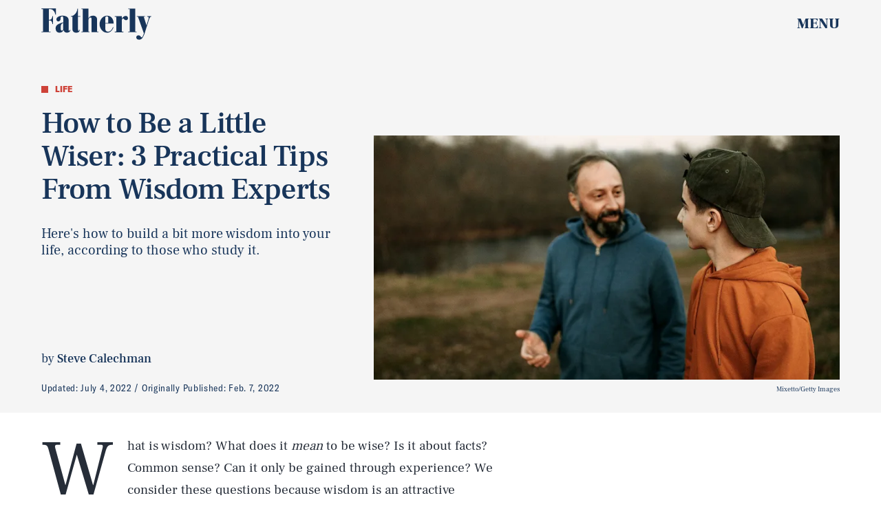

--- FILE ---
content_type: text/html; charset=utf-8
request_url: https://www.google.com/recaptcha/api2/aframe
body_size: 266
content:
<!DOCTYPE HTML><html><head><meta http-equiv="content-type" content="text/html; charset=UTF-8"></head><body><script nonce="3ktmys9NGBmPeUbSGFztbg">/** Anti-fraud and anti-abuse applications only. See google.com/recaptcha */ try{var clients={'sodar':'https://pagead2.googlesyndication.com/pagead/sodar?'};window.addEventListener("message",function(a){try{if(a.source===window.parent){var b=JSON.parse(a.data);var c=clients[b['id']];if(c){var d=document.createElement('img');d.src=c+b['params']+'&rc='+(localStorage.getItem("rc::a")?sessionStorage.getItem("rc::b"):"");window.document.body.appendChild(d);sessionStorage.setItem("rc::e",parseInt(sessionStorage.getItem("rc::e")||0)+1);localStorage.setItem("rc::h",'1769005541092');}}}catch(b){}});window.parent.postMessage("_grecaptcha_ready", "*");}catch(b){}</script></body></html>

--- FILE ---
content_type: application/javascript
request_url: https://cdn2.bustle.com/2026/fatherly/runtime-58f09a94e6.js
body_size: 2525
content:
(()=>{var e,r,s={},a={};function o(e){var r=a[e];if(void 0!==r)return r.exports;var t=a[e]={exports:{}};return s[e](t,t.exports,o),t.exports}o.m=s,e=[],o.O=(r,s,a,t)=>{if(!s){var n=1/0;for(i=0;i<e.length;i++){for(var[s,a,t]=e[i],c=!0,d=0;d<s.length;d++)(!1&t||n>=t)&&Object.keys(o.O).every((e=>o.O[e](s[d])))?s.splice(d--,1):(c=!1,t<n&&(n=t));if(c){e.splice(i--,1);var l=a();void 0!==l&&(r=l)}}return r}t=t||0;for(var i=e.length;i>0&&e[i-1][2]>t;i--)e[i]=e[i-1];e[i]=[s,a,t]},o.n=e=>{var r=e&&e.__esModule?()=>e.default:()=>e;return o.d(r,{a:r}),r},o.d=(e,r)=>{for(var s in r)o.o(r,s)&&!o.o(e,s)&&Object.defineProperty(e,s,{enumerable:!0,get:r[s]})},o.f={},o.e=e=>Promise.all(Object.keys(o.f).reduce(((r,s)=>(o.f[s](e,r),r)),[])),o.u=e=>235===e?"AdConsole-ea6881661b.js":928===e?"prebid-light-d8b3fdcfda.js":827===e?"prebid-85b8564e2d.js":165===e?"HubPage-d80031231f.js":775===e?"DiscoverPage-ec4c4e0b42.js":871===e?"AuthorPage-f302de8ded.js":472===e?"SlideshowPage-d4443b4677.js":964===e?"CardPage-e0e2eee176.js":900===e?"FeatureCardPage-619fb094fa.js":255===e?"ListiclePage-33ca687796.js":433===e?"ShowcasePage-78cda3aa77.js":213===e?"CardStoryPage-0e5807de6e.js":885===e?"CardStoryPageAmp-ca6933a4c5.js":518===e?"CardPreviewPage-5e0ce26e50.js":956===e?"LatestContentPage-6ee2088c85.js":374===e?"SearchPage-6eff9ec91d.js":528===e?"Reels-ReelsFloating-d6506eb7dc.js":270===e?"Reels-ReelsStack-4880ac9cfe.js":void 0,o.miniCssF=e=>235===e?"AdConsole-8c605ea6f7.css":81===e?"commons-1-4f22f79199.css":890===e?"commons-2-f9d4494e93.css":93===e?"commons-5-daa5f56b29.css":295===e?"commons-7-4e448e2c10.css":440===e?"commons-8-af219d2ddd.css":31===e?"commons-14-4a01f5cf4e.css":638===e?"commons-15-6213922901.css":871===e?"AuthorPage-97a3eb4482.css":859===e?"commons-10-cce922eb39.css":475===e?"commons-3-233e29fb0b.css":284===e?"commons-4-9198138289.css":486===e?"commons-6-f72663beb2.css":249===e?"commons-9-fc9071091e.css":668===e?"commons-17-82d21feced.css":477===e?"commons-16-4cd57badb5.css":255===e?"ListiclePage-89ae827046.css":626===e?"commons-11-0f02b37467.css":213===e?"CardStoryPage-677c906046.css":885===e?"CardStoryPageAmp-0a174b217a.css":817===e?"commons-12-48e6e4f22d.css":656===e?"commons-13-7045502a4e.css":374===e?"SearchPage-0fe5d87639.css":528===e?"Reels-ReelsFloating-c5a68d154f.css":270===e?"Reels-ReelsStack-5a08bbafc1.css":void 0,o.o=(e,r)=>Object.prototype.hasOwnProperty.call(e,r),r={},o.l=(e,s,a,t)=>{if(r[e])r[e].push(s);else{var n,c;if(void 0!==a)for(var d=document.getElementsByTagName("script"),l=0;l<d.length;l++){var i=d[l];if(i.getAttribute("src")==e){n=i;break}}n||(c=!0,(n=document.createElement("script")).charset="utf-8",o.nc&&n.setAttribute("nonce",o.nc),n.src=e),r[e]=[s];var f=(s,a)=>{n.onerror=n.onload=null,clearTimeout(m);var o=r[e];if(delete r[e],n.parentNode&&n.parentNode.removeChild(n),o&&o.forEach((e=>e(a))),s)return s(a)},m=setTimeout(f.bind(null,void 0,{type:"timeout",target:n}),12e4);n.onerror=f.bind(null,n.onerror),n.onload=f.bind(null,n.onload),c&&document.head.appendChild(n)}},o.r=e=>{"undefined"!=typeof Symbol&&Symbol.toStringTag&&Object.defineProperty(e,Symbol.toStringTag,{value:"Module"}),Object.defineProperty(e,"__esModule",{value:!0})},o.p="https://cdn2.bustle.com/2026/fatherly/",(()=>{if("undefined"!=typeof document){var e={121:0};o.f.miniCss=(r,s)=>{e[r]?s.push(e[r]):0!==e[r]&&{31:1,81:1,93:1,213:1,235:1,249:1,255:1,270:1,284:1,295:1,374:1,440:1,475:1,477:1,486:1,528:1,626:1,638:1,656:1,668:1,817:1,859:1,871:1,885:1,890:1}[r]&&s.push(e[r]=(e=>new Promise(((r,s)=>{var a=o.miniCssF(e),t=o.p+a;if(((e,r)=>{for(var s=document.getElementsByTagName("link"),a=0;a<s.length;a++){var o=(n=s[a]).getAttribute("data-href")||n.getAttribute("href");if("stylesheet"===n.rel&&(o===e||o===r))return n}var t=document.getElementsByTagName("style");for(a=0;a<t.length;a++){var n;if((o=(n=t[a]).getAttribute("data-href"))===e||o===r)return n}})(a,t))return r();((e,r,s,a,t)=>{var n=document.createElement("link");n.rel="stylesheet",n.type="text/css",o.nc&&(n.nonce=o.nc),n.onerror=n.onload=s=>{if(n.onerror=n.onload=null,"load"===s.type)a();else{var o=s&&s.type,c=s&&s.target&&s.target.href||r,d=new Error("Loading CSS chunk "+e+" failed.\n("+o+": "+c+")");d.name="ChunkLoadError",d.code="CSS_CHUNK_LOAD_FAILED",d.type=o,d.request=c,n.parentNode&&n.parentNode.removeChild(n),t(d)}},n.href=r,document.head.appendChild(n)})(e,t,0,r,s)})))(r).then((()=>{e[r]=0}),(s=>{throw delete e[r],s})))}}})(),(()=>{var e={121:0};o.f.j=(r,s)=>{var a=o.o(e,r)?e[r]:void 0;if(0!==a)if(a)s.push(a[2]);else if(/^(2(49|84|95)|4(40|75|77|86)|6(26|38|56|68)|8(1|17|59|90)|121|31|93)$/.test(r))e[r]=0;else{var t=new Promise(((s,o)=>a=e[r]=[s,o]));s.push(a[2]=t);var n=o.p+o.u(r),c=new Error;o.l(n,(s=>{if(o.o(e,r)&&(0!==(a=e[r])&&(e[r]=void 0),a)){var t=s&&("load"===s.type?"missing":s.type),n=s&&s.target&&s.target.src;c.message="Loading chunk "+r+" failed.\n("+t+": "+n+")",c.name="ChunkLoadError",c.type=t,c.request=n,a[1](c)}}),"chunk-"+r,r)}},o.O.j=r=>0===e[r];var r=(r,s)=>{var a,t,[n,c,d]=s,l=0;if(n.some((r=>0!==e[r]))){for(a in c)o.o(c,a)&&(o.m[a]=c[a]);if(d)var i=d(o)}for(r&&r(s);l<n.length;l++)t=n[l],o.o(e,t)&&e[t]&&e[t][0](),e[t]=0;return o.O(i)},s=globalThis.webpackChunk=globalThis.webpackChunk||[];s.forEach(r.bind(null,0)),s.push=r.bind(null,s.push.bind(s))})()})();